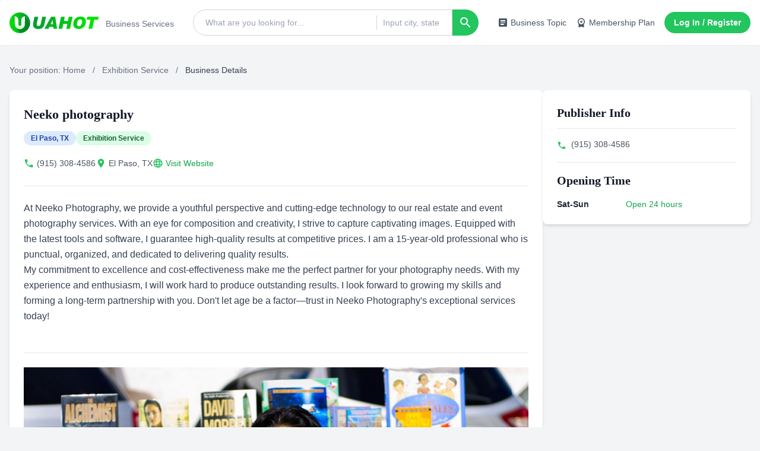

--- FILE ---
content_type: text/html; charset=UTF-8
request_url: https://www.uahot.com/business-193830.html
body_size: 20816
content:
<!DOCTYPE html>
<html lang="en-US">
<head>
    <meta charset="UTF-8">
    <meta name="viewport" content="width=device-width, initial-scale=1.0" />
        <title>Neeko photography in El Paso,TX - Uahot</title>

    <meta http-equiv="X-UA-Compatible" content="IE=Edge,chrome=1" >
    <meta http-equiv="Cache-Control" content="no-transform"/>
    <meta http-equiv="Cache-Control" content="no-siteapp"/>
    <link rel="shortcut icon" href="/favicon.ico" />
    <link rel="icon" sizes="32x32" href="/favicon.ico">
    <link rel="canonical" href="https://www.uahot.com/business-193830.html">
    <link rel="alternate" media="only screen and (max-width: 640px)" href="https://www.uahot.com/business-193830.html">
    <script type="application/ld+json">{"@context":"https:\/\/schema.org","@type":"BreadcrumbList","itemListElement":[{"@type":"ListItem","position":1,"name":"Uahot Home Page","item":"https:\/\/www.uahot.com\/"},{"@type":"ListItem","position":2,"name":"Exhibition Service","item":"https:\/\/www.uahot.com\/list-cg0118-exhibition-service.html"},{"@type":"ListItem","position":3,"name":"Neeko photography","item":"https:\/\/www.uahot.com\/business-193830.html"}]}</script>
    <meta name="keywords" content="Cutting-edge real estate photography,Youthful event photography services,High-quality photography at competitive prices, Neeko photography, Exhibition Service, El Paso,TX">
<meta name="description" content="Neeko photography
At Neeko Photography we provide a youthful perspective and cutting-edge technology to our real estate and event photography services With an eye for composition and creativity I strive to capture captivating images Equipped with the latest tools and software I guarantee high-quality results at competitive prices I am a -year-old professional who is punctual organized and dedicated to delivering quality results My commitment to excellence and cost-effectiveness make me the perfect partner for your photography needs With my experience and enthusiasm I will work hard to produce outstanding results I look forward to growing my skills and forming a long-term...">
<meta name="csrf-param" content="_csrf-frontend">
<meta name="csrf-token" content="ysBCYGlFgWQfa-GD95jslGauPyJW-BU7KzrYzBLniLuTggpUKhCxLW4g2daSy6_XPsB3aDGWJWlfXrT7Xpbyyw==">

<script src="https://www.googletagmanager.com/gtag/js?id=G-61SVVE5L4R" async></script>
<script>            window.dataLayer = window.dataLayer || [];
            function gtag(){dataLayer.push(arguments);}
            gtag('js', new Date());
            gtag('config', 'G-61SVVE5L4R');
</script>
    
    
    
    <script async="async" src="https://www.google.com/adsense/search/ads.js"></script>
    <script type="text/javascript" charset="utf-8">(function(g,o){g[o]=g[o]||function(){(g[o]['q']=g[o]['q']||[]).push(arguments)},g[o]['t']=1*new Date})(window,'_googCsa');</script>
    <script type="text/javascript">
        const assets_url = '//style.uahot.com/assets/';
        const ajax_domain = '//ajax.uahot.com/';
    </script>
    <style type="text/css">
        .ad-container{text-align:center;line-height:16px;background:#fff;position:relative;margin:0;height:auto !important;}.ad-unfilled::before{content:"AD";position:absolute;display:block;height:100%;width:100%;display:flex;align-items:center;justify-content:center;z-index:0;color:#6c6d6e;font-size:14px;font-weight:500;overflow:hidden;pointer-events:none;}[id^="div-gpt-ad-"]{min-width:300px;max-width:100%;min-height:280px;text-align:center;position:relative;}ins.adsbygoogle{min-height:280px;max-width:100%;position:relative;}ins.adsbygoogle[data-ad-status='unfilled'] a {display:block !important;}ins.adsbygoogle>div,ins.adsbygoogle iframe{width:100% !important;}.ads-container-vertical [id^="div-gpt-ad-"]{width:300px;min-height:600px;height:600px;}.ads-container-vertical ins.adsbygoogle{width:300px;height:600px;min-height:600px;}
    </style>
    <style type="text/css">
        @font-face{font-family:'Material Icons';font-style:normal;font-weight:400;src:url("//style.uahot.com/assets/font/pc-detail.woff2?ver=20250710") format('woff2')}.material-icons{font-family:'Material Icons';font-weight:400;font-style:normal;font-size:24px;line-height:1;letter-spacing:normal;text-transform:none;display:inline-block;white-space:nowrap;word-wrap:normal;direction:ltr;-webkit-font-smoothing:antialiased}
        body {font-family: 'Helvetica', 'Arial', 'PingFang SC', 'Microsoft YaHei', sans-serif;scroll-behavior: smooth;}.font-logo {font-family: 'Trebuchet MS', 'Lucida Sans Unicode', 'Lucida Grande', 'Lucida Sans', Arial, sans-serif;}.font-title {font-family: 'Georgia', 'Times New Roman', Times, serif;}.font-ui {font-family: 'Tahoma', 'Verdana', 'Geneva', sans-serif;}.font-review {font-family: 'Times New Roman', Times, serif;}.star-rating input[type="radio"] {display: none;}.star-rating label {cursor: pointer;color: #d1d5db;transition: color 0.2s;}.star-rating input[type="radio"]:checked~label, .star-rating label:hover, .star-rating label:hover~label {color: #f59e0b;}.pagination-btn {display: inline-flex;height: 2.5rem;width: 2.5rem;align-items: center;justify-content: center;border-radius: 9999px;border-width: 1px;--tw-border-opacity: 1;border-color: rgb(209 213 219 / var(--tw-border-opacity, 1));--tw-bg-opacity: 1;background-color: rgb(255 255 255 / var(--tw-bg-opacity, 1));font-size: 0.875rem;line-height: 1.25rem;font-weight: 500;--tw-text-opacity: 1;color: rgb(107 114 128 / var(--tw-text-opacity, 1));}.pagination-btn:hover {--tw-bg-opacity: 1;background-color: rgb(243 244 246 / var(--tw-bg-opacity, 1));--tw-text-opacity: 1;color: rgb(55 65 81 / var(--tw-text-opacity, 1));}.pagination-btn.active {--tw-border-opacity: 1;border-color: rgb(34 197 94 / var(--tw-border-opacity, 1));--tw-bg-opacity: 1;background-color: rgb(34 197 94 / var(--tw-bg-opacity, 1));--tw-text-opacity: 1;color: rgb(255 255 255 / var(--tw-text-opacity, 1));}.pagination-btn:disabled {cursor: not-allowed;opacity: 0.5;}.line-clamp-2 {overflow: hidden;display: -webkit-box;-webkit-box-orient: vertical;-webkit-line-clamp: 2;}*, ::before, ::after {--tw-border-spacing-x: 0;--tw-border-spacing-y: 0;--tw-translate-x: 0;--tw-translate-y: 0;--tw-rotate: 0;--tw-skew-x: 0;--tw-skew-y: 0;--tw-scale-x: 1;--tw-scale-y: 1;--tw-pan-x: ;--tw-pan-y: ;--tw-pinch-zoom: ;--tw-scroll-snap-strictness: proximity;--tw-gradient-from-position: ;--tw-gradient-via-position: ;--tw-gradient-to-position: ;--tw-ordinal: ;--tw-slashed-zero: ;--tw-numeric-figure: ;--tw-numeric-spacing: ;--tw-numeric-fraction: ;--tw-ring-inset: ;--tw-ring-offset-width: 0px;--tw-ring-offset-color: #fff;--tw-ring-color: rgb(59 130 246 / 0.5);--tw-ring-offset-shadow: 0 0 #0000;--tw-ring-shadow: 0 0 #0000;--tw-shadow: 0 0 #0000;--tw-shadow-colored: 0 0 #0000;--tw-blur: ;--tw-brightness: ;--tw-contrast: ;--tw-grayscale: ;--tw-hue-rotate: ;--tw-invert: ;--tw-saturate: ;--tw-sepia: ;--tw-drop-shadow: ;--tw-backdrop-blur: ;--tw-backdrop-brightness: ;--tw-backdrop-contrast: ;--tw-backdrop-grayscale: ;--tw-backdrop-hue-rotate: ;--tw-backdrop-invert: ;--tw-backdrop-opacity: ;--tw-backdrop-saturate: ;--tw-backdrop-sepia: ;--tw-contain-size: ;--tw-contain-layout: ;--tw-contain-paint: ;--tw-contain-style: }::backdrop {--tw-border-spacing-x: 0;--tw-border-spacing-y: 0;--tw-translate-x: 0;--tw-translate-y: 0;--tw-rotate: 0;--tw-skew-x: 0;--tw-skew-y: 0;--tw-scale-x: 1;--tw-scale-y: 1;--tw-pan-x: ;--tw-pan-y: ;--tw-pinch-zoom: ;--tw-scroll-snap-strictness: proximity;--tw-gradient-from-position: ;--tw-gradient-via-position: ;--tw-gradient-to-position: ;--tw-ordinal: ;--tw-slashed-zero: ;--tw-numeric-figure: ;--tw-numeric-spacing: ;--tw-numeric-fraction: ;--tw-ring-inset: ;--tw-ring-offset-width: 0px;--tw-ring-offset-color: #fff;--tw-ring-color: rgb(59 130 246 / 0.5);--tw-ring-offset-shadow: 0 0 #0000;--tw-ring-shadow: 0 0 #0000;--tw-shadow: 0 0 #0000;--tw-shadow-colored: 0 0 #0000;--tw-blur: ;--tw-brightness: ;--tw-contrast: ;--tw-grayscale: ;--tw-hue-rotate: ;--tw-invert: ;--tw-saturate: ;--tw-sepia: ;--tw-drop-shadow: ;--tw-backdrop-blur: ;--tw-backdrop-brightness: ;--tw-backdrop-contrast: ;--tw-backdrop-grayscale: ;--tw-backdrop-hue-rotate: ;--tw-backdrop-invert: ;--tw-backdrop-opacity: ;--tw-backdrop-saturate: ;--tw-backdrop-sepia: ;--tw-contain-size: ;--tw-contain-layout: ;--tw-contain-paint: ;--tw-contain-style: }*, ::after, ::before {box-sizing: border-box;border-width: 0;border-style: solid;border-color: #e5e7eb }::after, ::before {--tw-content: '' }:host, html {line-height: 1.5;-webkit-text-size-adjust: 100%;-moz-tab-size: 4;tab-size: 4;font-family: ui-sans-serif, system-ui, sans-serif, "Apple Color Emoji", "Segoe UI Emoji", "Segoe UI Symbol", "Noto Color Emoji";font-feature-settings: normal;font-variation-settings: normal;-webkit-tap-highlight-color: transparent }body {margin: 0;line-height: inherit }hr {height: 0;color: inherit;border-top-width: 1px }abbr:where([title]) {-webkit-text-decoration: underline dotted;text-decoration: underline dotted }h1, h2, h3, h4, h5, h6 {font-size: inherit;font-weight: inherit }a {color: inherit;text-decoration: inherit }b, strong {font-weight: bolder }code, kbd, pre, samp {font-family: ui-monospace, SFMono-Regular, Menlo, Monaco, Consolas, "Liberation Mono", "Courier New", monospace;font-feature-settings: normal;font-variation-settings: normal;font-size: 1em }small {font-size: 80% }sub, sup {font-size: 75%;line-height: 0;position: relative;vertical-align: baseline }sub {bottom: -.25em }sup {top: -.5em }table {text-indent: 0;border-color: inherit;border-collapse: collapse }button, input, optgroup, select, textarea {font-family: inherit;font-feature-settings: inherit;font-variation-settings: inherit;font-size: 100%;font-weight: inherit;line-height: inherit;letter-spacing: inherit;color: inherit;margin: 0;padding: 0 }button, select {text-transform: none }button, input:where([type=button]), input:where([type=reset]), input:where([type=submit]) {-webkit-appearance: button;background-color: transparent;background-image: none }:-moz-focusring {outline: auto }:-moz-ui-invalid {box-shadow: none }progress {vertical-align: baseline }::-webkit-inner-spin-button, ::-webkit-outer-spin-button {height: auto }[type=search] {-webkit-appearance: textfield;outline-offset: -2px }::-webkit-search-decoration {-webkit-appearance: none }::-webkit-file-upload-button {-webkit-appearance: button;font: inherit }summary {display: list-item }blockquote, dd, dl, figure, h1, h2, h3, h4, h5, h6, hr, p, pre {margin: 0 }fieldset {margin: 0;padding: 0 }legend {padding: 0 }menu, ol, ul {list-style: none;margin: 0;padding: 0 }dialog {padding: 0 }textarea {resize: vertical }input::placeholder, textarea::placeholder {opacity: 1;color: #9ca3af }[role=button], button {cursor: pointer }:disabled {cursor: default }audio, canvas, embed, iframe, img, object, svg, video {display: block;vertical-align: middle }img, video {max-width: 100%;height: auto }[hidden]:where(:not([hidden=until-found])) {display: none }.container {width: 100% }@media (min-width: 640px) {.container {max-width: 640px }}@media (min-width: 768px) {.container {max-width: 768px }}@media (min-width: 1024px) {.container {max-width: 1024px }}@media (min-width: 1280px) {.container {max-width: 1280px }}@media (min-width: 1536px) {.container {max-width: 1536px }}.fixed {position: fixed }.absolute {position: absolute }.relative {position: relative }.inset-0 {inset: 0px }.bottom-10 {bottom: 2.5rem }.left-0 {left: 0px }.right-0 {right: 0px }.right-10 {right: 2.5rem }.top-0 {top: 0px }.top-20 {top: 5rem }.top-\[42px\] {top: 42px }.top-full {top: 100% }.z-20 {z-index: 20 }.z-50 {z-index: 50 }.z-\[100\] {z-index: 100 }.mx-2 {margin-left: 0.5rem;margin-right: 0.5rem }.mx-8 {margin-left: 2rem;margin-right: 2rem }.mx-auto {margin-left: auto;margin-right: auto }.my-4 {margin-top: 1rem;margin-bottom: 1rem }.my-6 {margin-top: 1.5rem;margin-bottom: 1.5rem }.-ml-px {margin-left: -1px }.mb-2 {margin-bottom: 0.5rem }.mb-3 {margin-bottom: 0.75rem }.mb-4 {margin-bottom: 1rem }.mb-6 {margin-bottom: 1.5rem }.mb-8 {margin-bottom: 2rem }.ml-1 {margin-left: 0.25rem }.ml-5 {margin-left: 1.25rem }.mr-2 {margin-right: 0.5rem }.mt-1 {margin-top: 0.25rem }.mt-12 {margin-top: 3rem }.mt-2 {margin-top: 0.5rem }.mt-3 {margin-top: 0.75rem }.mt-4 {margin-top: 1rem }.mt-6 {margin-top: 1.5rem }.mt-8 {margin-top: 2rem }.line-clamp-1 {overflow: hidden;display: -webkit-box;-webkit-box-orient: vertical;-webkit-line-clamp: 1 }.line-clamp-2 {overflow: hidden;display: -webkit-box;-webkit-box-orient: vertical;-webkit-line-clamp: 2 }.block {display: block }.flex {display: flex }.inline-flex {display: inline-flex }.grid {display: grid }.hidden {display: none }.aspect-square {aspect-ratio: 1 / 1 }.h-11 {height: 2.75rem }.h-12 {height: 3rem }.h-14 {height: 3.5rem }.h-6 {height: 1.5rem }.h-8 {height: 2rem }.h-\[255px\] {height: 255px }.h-\[44px\] {height: 44px }.h-\[500px\] {height: 500px }.h-\[76px\] {height: 76px }.h-full {height: 100% }.max-h-\[300px\] {max-height: 300px }.min-h-\[200px\] {min-height: 200px }.w-12 {width: 3rem }.w-14 {width: 3.5rem }.w-24 {width: 6rem }.w-48 {width: 12rem }.w-8 {width: 2rem }.w-96 {width: 24rem }.w-\[100px\] {width: 100px }.w-\[150px\] {width: 150px }.w-\[300px\] {width: 300px }.w-auto {width: auto }.w-full {width: 100% }.w-px {width: 1px }.max-w-2xl {max-width: 42rem }.max-w-48 {max-width: 12rem }.max-w-none {max-width: none }.flex-1 {flex: 1 1 0% }.flex-shrink-0 {flex-shrink: 0 }.flex-grow {flex-grow: 1 }.-translate-x-1\/4 {--tw-translate-x: -25%;transform: translate(var(--tw-translate-x), var(--tw-translate-y)) rotate(var(--tw-rotate)) skewX(var(--tw-skew-x)) skewY(var(--tw-skew-y)) scaleX(var(--tw-scale-x)) scaleY(var(--tw-scale-y)) }.cursor-pointer {cursor: pointer }.grid-cols-1 {grid-template-columns: repeat(1, minmax(0, 1fr)) }.flex-row-reverse {flex-direction: row-reverse }.flex-col {flex-direction: column }.flex-wrap {flex-wrap: wrap }.items-start {align-items: flex-start }.items-center {align-items: center }.justify-end {justify-content: flex-end }.justify-center {justify-content: center }.justify-between {justify-content: space-between }.gap-2 {gap: 0.5rem }.gap-3 {gap: 0.75rem }.gap-4 {gap: 1rem }.gap-6 {gap: 1.5rem }.gap-8 {gap: 2rem }.gap-\[40px\] {gap: 40px }.space-x-1> :not([hidden])~ :not([hidden]) {--tw-space-x-reverse: 0;margin-right: calc(0.25rem * var(--tw-space-x-reverse));margin-left: calc(0.25rem * calc(1 - var(--tw-space-x-reverse))) }.space-x-2> :not([hidden])~ :not([hidden]) {--tw-space-x-reverse: 0;margin-right: calc(0.5rem * var(--tw-space-x-reverse));margin-left: calc(0.5rem * calc(1 - var(--tw-space-x-reverse))) }.space-x-3> :not([hidden])~ :not([hidden]) {--tw-space-x-reverse: 0;margin-right: calc(0.75rem * var(--tw-space-x-reverse));margin-left: calc(0.75rem * calc(1 - var(--tw-space-x-reverse))) }.space-x-4> :not([hidden])~ :not([hidden]) {--tw-space-x-reverse: 0;margin-right: calc(1rem * var(--tw-space-x-reverse));margin-left: calc(1rem * calc(1 - var(--tw-space-x-reverse))) }.space-x-6> :not([hidden])~ :not([hidden]) {--tw-space-x-reverse: 0;margin-right: calc(1.5rem * var(--tw-space-x-reverse));margin-left: calc(1.5rem * calc(1 - var(--tw-space-x-reverse))) }.space-y-2> :not([hidden])~ :not([hidden]) {--tw-space-y-reverse: 0;margin-top: calc(0.5rem * calc(1 - var(--tw-space-y-reverse)));margin-bottom: calc(0.5rem * var(--tw-space-y-reverse)) }.space-y-3> :not([hidden])~ :not([hidden]) {--tw-space-y-reverse: 0;margin-top: calc(0.75rem * calc(1 - var(--tw-space-y-reverse)));margin-bottom: calc(0.75rem * var(--tw-space-y-reverse)) }.space-y-4> :not([hidden])~ :not([hidden]) {--tw-space-y-reverse: 0;margin-top: calc(1rem * calc(1 - var(--tw-space-y-reverse)));margin-bottom: calc(1rem * var(--tw-space-y-reverse)) }.space-y-6> :not([hidden])~ :not([hidden]) {--tw-space-y-reverse: 0;margin-top: calc(1.5rem * calc(1 - var(--tw-space-y-reverse)));margin-bottom: calc(1.5rem * var(--tw-space-y-reverse)) }.space-y-8> :not([hidden])~ :not([hidden]) {--tw-space-y-reverse: 0;margin-top: calc(2rem * calc(1 - var(--tw-space-y-reverse)));margin-bottom: calc(2rem * var(--tw-space-y-reverse)) }.overflow-hidden {overflow: hidden }.overflow-y-auto {overflow-y: auto }.truncate {overflow: hidden;text-overflow: ellipsis;white-space: nowrap }.rounded-full {border-radius: 9999px }.rounded-lg {border-radius: 0.5rem }.rounded-md {border-radius: 0.375rem }.rounded-l-full {border-top-left-radius: 9999px;border-bottom-left-radius: 9999px }.rounded-r-full {border-top-right-radius: 9999px;border-bottom-right-radius: 9999px }.border {border-width: 1px }.border-0 {border-width: 0px }.border-b {border-bottom-width: 1px }.border-t {border-top-width: 1px }.border-gray-200 {--tw-border-opacity: 1;border-color: rgb(229 231 235 / var(--tw-border-opacity, 1)) }.border-gray-300 {--tw-border-opacity: 1;border-color: rgb(209 213 219 / var(--tw-border-opacity, 1)) }.bg-blue-100 {--tw-bg-opacity: 1;background-color: rgb(219 234 254 / var(--tw-bg-opacity, 1)) }.bg-gray-100 {--tw-bg-opacity: 1;background-color: rgb(243 244 246 / var(--tw-bg-opacity, 1)) }.bg-gray-200 {--tw-bg-opacity: 1;background-color: rgb(229 231 235 / var(--tw-bg-opacity, 1)) }.bg-gray-300 {--tw-bg-opacity: 1;background-color: rgb(209 213 219 / var(--tw-bg-opacity, 1)) }.bg-gray-600 {--tw-bg-opacity: 1;background-color: rgb(75 85 99 / var(--tw-bg-opacity, 1)) }.bg-gray-800 {--tw-bg-opacity: 1;background-color: rgb(31 41 55 / var(--tw-bg-opacity, 1)) }.bg-green-100 {--tw-bg-opacity: 1;background-color: rgb(220 252 231 / var(--tw-bg-opacity, 1)) }.bg-green-500 {--tw-bg-opacity: 1;background-color: rgb(34 197 94 / var(--tw-bg-opacity, 1)) }.bg-red-100 {--tw-bg-opacity: 1;background-color: rgb(254 226 226 / var(--tw-bg-opacity, 1)) }.bg-red-500 {--tw-bg-opacity: 1;background-color: rgb(239 68 68 / var(--tw-bg-opacity, 1)) }.bg-transparent {background-color: transparent }.bg-white {--tw-bg-opacity: 1;background-color: rgb(255 255 255 / var(--tw-bg-opacity, 1)) }.bg-yellow-100 {--tw-bg-opacity: 1;background-color: rgb(254 249 195 / var(--tw-bg-opacity, 1)) }.bg-opacity-50 {--tw-bg-opacity: 0.5 }.object-contain {object-fit: contain }.object-cover {object-fit: cover }.p-3 {padding: 0.75rem }.p-4 {padding: 1rem }.p-5 {padding: 1.25rem }.p-6 {padding: 1.5rem }.p-8 {padding: 2rem }.px-3 {padding-left: 0.75rem;padding-right: 0.75rem }.px-4 {padding-left: 1rem;padding-right: 1rem }.px-6 {padding-left: 1.5rem;padding-right: 1.5rem }.px-7 {padding-left: 1.75rem;padding-right: 1.75rem }.py-1 {padding-top: 0.25rem;padding-bottom: 0.25rem }.py-2 {padding-top: 0.5rem;padding-bottom: 0.5rem }.py-3 {padding-top: 0.75rem;padding-bottom: 0.75rem }.py-4 {padding-top: 1rem;padding-bottom: 1rem }.py-8 {padding-top: 2rem;padding-bottom: 2rem }.py-\[2px\] {padding-top: 2px;padding-bottom: 2px }.pb-3 {padding-bottom: 0.75rem }.pl-3 {padding-left: 0.75rem }.pl-5 {padding-left: 1.25rem }.pl-\[10px\] {padding-left: 10px }.pr-4 {padding-right: 1rem }.pt-1 {padding-top: 0.25rem }.pt-6 {padding-top: 1.5rem }.pt-8 {padding-top: 2rem }.text-center {text-align: center }.text-2xl {font-size: 1.5rem;line-height: 2rem }.text-base {font-size: 1rem;line-height: 1.5rem }.text-lg {font-size: 1.125rem;line-height: 1.75rem }.text-sm {font-size: 0.875rem;line-height: 1.25rem }.text-xl {font-size: 1.25rem;line-height: 1.75rem }.text-xs {font-size: 0.75rem;line-height: 1rem }.font-bold {font-weight: 700 }.font-extrabold {font-weight: 800 }.font-medium {font-weight: 500 }.font-semibold {font-weight: 600 }.leading-6 {line-height: 1.5rem }.leading-relaxed {line-height: 1.625 }.text-\[\#4B5563\] {--tw-text-opacity: 1;color: rgb(75 85 99 / var(--tw-text-opacity, 1)) }.text-amber-500 {--tw-text-opacity: 1;color: rgb(245 158 11 / var(--tw-text-opacity, 1)) }.text-blue-800 {--tw-text-opacity: 1;color: rgb(30 64 175 / var(--tw-text-opacity, 1)) }.text-gray-300 {--tw-text-opacity: 1;color: rgb(209 213 219 / var(--tw-text-opacity, 1)) }.text-gray-500 {--tw-text-opacity: 1;color: rgb(107 114 128 / var(--tw-text-opacity, 1)) }.text-gray-600 {--tw-text-opacity: 1;color: rgb(75 85 99 / var(--tw-text-opacity, 1)) }.text-gray-700 {--tw-text-opacity: 1;color: rgb(55 65 81 / var(--tw-text-opacity, 1)) }.text-gray-800 {--tw-text-opacity: 1;color: rgb(31 41 55 / var(--tw-text-opacity, 1)) }.text-gray-900 {--tw-text-opacity: 1;color: rgb(17 24 39 / var(--tw-text-opacity, 1)) }.text-green-500 {--tw-text-opacity: 1;color: rgb(34 197 94 / var(--tw-text-opacity, 1)) }.text-green-600 {--tw-text-opacity: 1;color: rgb(22 163 74 / var(--tw-text-opacity, 1)) }.text-green-800 {--tw-text-opacity: 1;color: rgb(22 101 52 / var(--tw-text-opacity, 1)) }.text-red-600 {--tw-text-opacity: 1;color: rgb(220 38 38 / var(--tw-text-opacity, 1)) }.text-red-800 {--tw-text-opacity: 1;color: rgb(153 27 27 / var(--tw-text-opacity, 1)) }.text-white {--tw-text-opacity: 1;color: rgb(255 255 255 / var(--tw-text-opacity, 1)) }.text-yellow-800 {--tw-text-opacity: 1;color: rgb(133 77 14 / var(--tw-text-opacity, 1)) }.shadow-lg {--tw-shadow: 0 10px 15px -3px rgb(0 0 0 / 0.1), 0 4px 6px -4px rgb(0 0 0 / 0.1);--tw-shadow-colored: 0 10px 15px -3px var(--tw-shadow-color), 0 4px 6px -4px var(--tw-shadow-color);box-shadow: var(--tw-ring-offset-shadow, 0 0 #0000), var(--tw-ring-shadow, 0 0 #0000), var(--tw-shadow) }.shadow-md {--tw-shadow: 0 4px 6px -1px rgb(0 0 0 / 0.1), 0 2px 4px -2px rgb(0 0 0 / 0.1);--tw-shadow-colored: 0 4px 6px -1px var(--tw-shadow-color), 0 2px 4px -2px var(--tw-shadow-color);box-shadow: var(--tw-ring-offset-shadow, 0 0 #0000), var(--tw-ring-shadow, 0 0 #0000), var(--tw-shadow) }.shadow-sm {--tw-shadow: 0 1px 2px 0 rgb(0 0 0 / 0.05);--tw-shadow-colored: 0 1px 2px 0 var(--tw-shadow-color);box-shadow: var(--tw-ring-offset-shadow, 0 0 #0000), var(--tw-ring-shadow, 0 0 #0000), var(--tw-shadow) }.ring-1 {--tw-ring-offset-shadow: var(--tw-ring-inset) 0 0 0 var(--tw-ring-offset-width) var(--tw-ring-offset-color);--tw-ring-shadow: var(--tw-ring-inset) 0 0 0 calc(1px + var(--tw-ring-offset-width)) var(--tw-ring-color);box-shadow: var(--tw-ring-offset-shadow), var(--tw-ring-shadow), var(--tw-shadow, 0 0 #0000) }.ring-black {--tw-ring-opacity: 1;--tw-ring-color: rgb(0 0 0 / var(--tw-ring-opacity, 1)) }.ring-opacity-5 {--tw-ring-opacity: 0.05 }.transition {transition-property: color, background-color, border-color, fill, stroke, opacity, box-shadow, transform, filter, -webkit-text-decoration-color, -webkit-backdrop-filter;transition-property: color, background-color, border-color, text-decoration-color, fill, stroke, opacity, box-shadow, transform, filter, backdrop-filter;transition-property: color, background-color, border-color, text-decoration-color, fill, stroke, opacity, box-shadow, transform, filter, backdrop-filter, -webkit-text-decoration-color, -webkit-backdrop-filter;transition-timing-function: cubic-bezier(0.4, 0, 0.2, 1);transition-duration: 150ms }.transition-all {transition-property: all;transition-timing-function: cubic-bezier(0.4, 0, 0.2, 1);transition-duration: 150ms }.transition-colors {transition-property: color, background-color, border-color, fill, stroke, -webkit-text-decoration-color;transition-property: color, background-color, border-color, text-decoration-color, fill, stroke;transition-property: color, background-color, border-color, text-decoration-color, fill, stroke, -webkit-text-decoration-color;transition-timing-function: cubic-bezier(0.4, 0, 0.2, 1);transition-duration: 150ms }.duration-300 {transition-duration: 300ms }.ease-in-out {transition-timing-function: cubic-bezier(0.4, 0, 0.2, 1) }.first\:border-t-0:first-child {border-top-width: 0px }.first\:pt-0:first-child {padding-top: 0px }.focus-within\:z-10:focus-within {z-index: 10 }.focus-within\:border-green-500:focus-within {--tw-border-opacity: 1;border-color: rgb(34 197 94 / var(--tw-border-opacity, 1)) }.focus-within\:ring-1:focus-within {--tw-ring-offset-shadow: var(--tw-ring-inset) 0 0 0 var(--tw-ring-offset-width) var(--tw-ring-offset-color);--tw-ring-shadow: var(--tw-ring-inset) 0 0 0 calc(1px + var(--tw-ring-offset-width)) var(--tw-ring-color);box-shadow: var(--tw-ring-offset-shadow), var(--tw-ring-shadow), var(--tw-shadow, 0 0 #0000) }.focus-within\:ring-green-500:focus-within {--tw-ring-opacity: 1;--tw-ring-color: rgb(34 197 94 / var(--tw-ring-opacity, 1)) }.hover\:border-transparent:hover {border-color: transparent }.hover\:bg-gray-100:hover {--tw-bg-opacity: 1;background-color: rgb(243 244 246 / var(--tw-bg-opacity, 1)) }.hover\:bg-gray-300:hover {--tw-bg-opacity: 1;background-color: rgb(209 213 219 / var(--tw-bg-opacity, 1)) }.hover\:bg-gray-50:hover {--tw-bg-opacity: 1;background-color: rgb(249 250 251 / var(--tw-bg-opacity, 1)) }.hover\:bg-green-100:hover {--tw-bg-opacity: 1;background-color: rgb(220 252 231 / var(--tw-bg-opacity, 1)) }.hover\:bg-green-600:hover {--tw-bg-opacity: 1;background-color: rgb(22 163 74 / var(--tw-bg-opacity, 1)) }.hover\:bg-red-600:hover {--tw-bg-opacity: 1;background-color: rgb(220 38 38 / var(--tw-bg-opacity, 1)) }.hover\:text-green-400:hover {--tw-text-opacity: 1;color: rgb(74 222 128 / var(--tw-text-opacity, 1)) }.hover\:text-green-600:hover {--tw-text-opacity: 1;color: rgb(22 163 74 / var(--tw-text-opacity, 1)) }.hover\:text-green-700:hover {--tw-text-opacity: 1;color: rgb(21 128 61 / var(--tw-text-opacity, 1)) }.hover\:underline:hover {-webkit-text-decoration-line: underline;text-decoration-line: underline }.hover\:shadow-lg:hover {--tw-shadow: 0 10px 15px -3px rgb(0 0 0 / 0.1), 0 4px 6px -4px rgb(0 0 0 / 0.1);--tw-shadow-colored: 0 10px 15px -3px var(--tw-shadow-color), 0 4px 6px -4px var(--tw-shadow-color);box-shadow: var(--tw-ring-offset-shadow, 0 0 #0000), var(--tw-ring-shadow, 0 0 #0000), var(--tw-shadow) }.focus\:border-green-500:focus {--tw-border-opacity: 1;border-color: rgb(34 197 94 / var(--tw-border-opacity, 1)) }.focus\:outline-none:focus {outline: 2px solid transparent;outline-offset: 2px }.focus\:ring-0:focus {--tw-ring-offset-shadow: var(--tw-ring-inset) 0 0 0 var(--tw-ring-offset-width) var(--tw-ring-offset-color);--tw-ring-shadow: var(--tw-ring-inset) 0 0 0 calc(0px + var(--tw-ring-offset-width)) var(--tw-ring-color);box-shadow: var(--tw-ring-offset-shadow), var(--tw-ring-shadow), var(--tw-shadow, 0 0 #0000) }.focus\:ring-2:focus {--tw-ring-offset-shadow: var(--tw-ring-inset) 0 0 0 var(--tw-ring-offset-width) var(--tw-ring-offset-color);--tw-ring-shadow: var(--tw-ring-inset) 0 0 0 calc(2px + var(--tw-ring-offset-width)) var(--tw-ring-color);box-shadow: var(--tw-ring-offset-shadow), var(--tw-ring-shadow), var(--tw-shadow, 0 0 #0000) }.focus\:ring-gray-500:focus {--tw-ring-opacity: 1;--tw-ring-color: rgb(107 114 128 / var(--tw-ring-opacity, 1)) }.focus\:ring-green-500:focus {--tw-ring-opacity: 1;--tw-ring-color: rgb(34 197 94 / var(--tw-ring-opacity, 1)) }.focus\:ring-red-500:focus {--tw-ring-opacity: 1;--tw-ring-color: rgb(239 68 68 / var(--tw-ring-opacity, 1)) }.focus\:ring-offset-2:focus {--tw-ring-offset-width: 2px }@media (min-width: 640px) {.sm\:text-sm {font-size: 0.875rem;line-height: 1.25rem }}@media (min-width: 768px) {.md\:grid-cols-2 {grid-template-columns: repeat(2, minmax(0, 1fr)) }.md\:flex-row {flex-direction: row }}@media (min-width: 1024px) {.lg\:w-\[350px\] {width: 350px }.lg\:grid-cols-3 {grid-template-columns: repeat(3, minmax(0, 1fr)) }.lg\:flex-row {flex-direction: row }}
   </style>
</head>

<body class="bg-gray-100">
        <header class="w-full bg-white shadow-sm fixed top-0 z-50 left-center">
    <div class="container mx-auto px-4">
        <div class="flex justify-between items-center py-4">
            <div class="flex items-center space-x-3">
                <h1 class="w-[150px]">
                    <a href="/" title="UAHOT - Business Services">
                        <img class="w-[150px] h-[44px] object-contain logo" alt="uahot.com" width="142" height="37" src="//style.uahot.com/assets/images/logo.png?ver=2025">
                    </a>
                </h1>
                <span class="text-gray-500 pt-1" style="font-size: 14px;">Business Services</span>
            </div>

                        <div class="flex flex-grow max-w-2xl mx-8">
                <div class="relative flex items-center w-full" id="search-box">
                    <div class="relative flex-grow flex items-center h-11 border border-gray-300 rounded-l-full focus-within:ring-1 focus-within:ring-green-500 focus-within:border-green-500 focus-within:z-10 bg-white">
                        <!-- Search Input -->
                        <input type="search" name="keyword" id="keyword-input" placeholder="What are you looking for..."
                            class="flex-grow border-0 bg-transparent h-full pl-5 pr-4 text-sm focus:ring-0 focus:outline-none font-ui rounded-l-full">

                        <!-- Vertical Divider -->
                        <div class="w-px h-6 bg-gray-300"></div>
                        <div id="keyword-list" class="absolute left-0 top-[42px] pl-3 bg-white w-full text-gray-500 mx-h-[200px] p-4 shadow-lg rounded-md hidden"></div>

                        <!-- Custom Location Dropdown -->
                        <div id="location-dropdown" class="relative flex items-center pl-[10px] pr-4">
                            <input type="text" id="location-btn"
                                    class="w-[100px] text-sm text-gray-800 bg-transparent border-0 focus:outline-none font-ui cursor-pointer" 
                                    data-loc="" 
                                    data-loc_id=""
                                    placeholder="Input city, state" value="">
                            <div id="location-options" class="hidden absolute max-h-[300px] overflow-y-auto top-full mt-2 w-48 bg-white rounded-md shadow-lg py-1 z-20 -translate-x-1/4">
                                                            <a href="javascript:void(0);" class="block px-4 py-2 text-sm text-gray-700 hover:bg-gray-100"
                                    data-loc="san-diego_ca" data-loc_id="1022" 
                                    data-value="San Diego, CA">San Diego, CA</a>
                                                            <a href="javascript:void(0);" class="block px-4 py-2 text-sm text-gray-700 hover:bg-gray-100"
                                    data-loc="new-york_ny" data-loc_id="153" 
                                    data-value="New York, NY">New York, NY</a>
                                                            <a href="javascript:void(0);" class="block px-4 py-2 text-sm text-gray-700 hover:bg-gray-100"
                                    data-loc="san-francisco_ca" data-loc_id="1021" 
                                    data-value="San Francisco, CA">San Francisco, CA</a>
                                                            <a href="javascript:void(0);" class="block px-4 py-2 text-sm text-gray-700 hover:bg-gray-100"
                                    data-loc="houston_tx" data-loc_id="4962" 
                                    data-value="Houston, TX">Houston, TX</a>
                                                            <a href="javascript:void(0);" class="block px-4 py-2 text-sm text-gray-700 hover:bg-gray-100"
                                    data-loc="austin_tx" data-loc_id="4964" 
                                    data-value="Austin, TX">Austin, TX</a>
                                                            <a href="javascript:void(0);" class="block px-4 py-2 text-sm text-gray-700 hover:bg-gray-100"
                                    data-loc="phoenix_az" data-loc_id="9275" 
                                    data-value="Phoenix, AZ">Phoenix, AZ</a>
                                                            <a href="javascript:void(0);" class="block px-4 py-2 text-sm text-gray-700 hover:bg-gray-100"
                                    data-loc="miami_fl" data-loc_id="4021" 
                                    data-value="Miami, FL">Miami, FL</a>
                                                            <a href="javascript:void(0);" class="block px-4 py-2 text-sm text-gray-700 hover:bg-gray-100"
                                    data-loc="los-angeles_ca" data-loc_id="1020" 
                                    data-value="Los Angeles, CA">Los Angeles, CA</a>
                                                            <a href="javascript:void(0);" class="block px-4 py-2 text-sm text-gray-700 hover:bg-gray-100"
                                    data-loc="chicago_il" data-loc_id="2572" 
                                    data-value="Chicago, IL">Chicago, IL</a>
                                                            <a href="javascript:void(0);" class="block px-4 py-2 text-sm text-gray-700 hover:bg-gray-100"
                                    data-loc="san-antonio_tx" data-loc_id="4963" 
                                    data-value="San Antonio, TX">San Antonio, TX</a>
                                                            <a href="javascript:void(0);" class="block px-4 py-2 text-sm text-gray-700 hover:bg-gray-100"
                                    data-loc="dallas_tx" data-loc_id="4961" 
                                    data-value="Dallas, TX">Dallas, TX</a>
                                                            <a href="javascript:void(0);" class="block px-4 py-2 text-sm text-gray-700 hover:bg-gray-100"
                                    data-loc="atlanta_ga" data-loc_id="8483" 
                                    data-value="Atlanta, GA">Atlanta, GA</a>
                                                            <a href="javascript:void(0);" class="block px-4 py-2 text-sm text-gray-700 hover:bg-gray-100"
                                    data-loc="seattle_wa" data-loc_id="10456" 
                                    data-value="Seattle, WA">Seattle, WA</a>
                                                            <a href="javascript:void(0);" class="block px-4 py-2 text-sm text-gray-700 hover:bg-gray-100"
                                    data-loc="san-jose_ca" data-loc_id="1025" 
                                    data-value="San Jose, CA">San Jose, CA</a>
                                                            <a href="javascript:void(0);" class="block px-4 py-2 text-sm text-gray-700 hover:bg-gray-100"
                                    data-loc="washington_dc" data-loc_id="9147" 
                                    data-value="Washington, DC">Washington, DC</a>
                                                        </div>
                        </div>
                    </div>
                    <!-- Search Button -->
                    <button id="search-btn" class="flex-shrink-0 flex items-center justify-center h-11 text-white bg-green-500 hover:bg-green-600 rounded-r-full -ml-px"
                        style="width:45px;">
                        <span class="material-icons"></span>
                    </button>
                </div>
            </div>
            
            <nav class="flex items-center space-x-4 text-sm font-ui">
                <a class="flex items-center space-x-1 text-gray-600 hover:text-green-600" 
                    href="/topic/index.html" title="Business Topic">
                    <span class="material-icons text-lg"></span>
                    <span>Business Topic</span>
                </a>
                <a class="flex items-center space-x-1 text-gray-600 hover:text-green-600" href="/member-ship.html" 
                    target="_blank" title="Membership Plan">
                    <span class="material-icons text-lg"></span>
                    <span>Membership Plan</span>
                </a>

                <div class="flex items-center space-x-4">
                    <a id="login-register-btn" rel="nofollow" title="Log In / Register" 
                        class="bg-green-500 hover:bg-green-600 text-white font-bold py-2 px-4 rounded-full transition duration-300"
                        href="//uc.uahot.com/index.php?r=site/login&goto=https%3A%2F%2Fwww.uahot.com%2Fbusiness-193830.html">Log In / Register</a>
                    <!-- Logged In User Profile - Hidden by default -->
                    <div id="user-profile-menu" class="relative hidden">
                        <button id="user-menu-trigger" class="flex items-center space-x-2 focus:outline-none">
                            <img class="w-8 h-8 rounded-full object-cover"
                                src="//style.uahot.com/assets/images/avatar.jpg" alt="User avatar">
                            <span class="text-sm font-medium text-gray-700 hover:text-green-600"></span>
                            <span class="material-icons text-gray-500"></span>
                        </button>
                        <!-- Dropdown Menu -->
                        <div id="user-menu-dropdown"
                            class="hidden absolute right-0 mt-2 w-24 bg-white rounded-md shadow-lg py-1 z-50 ring-1 ring-black ring-opacity-5">
                            <a href="//uc.uahot.com/" title="My Uahot" class="block px-4 py-2 text-sm text-gray-700 hover:bg-gray-100">My Uahot</a>
                            <a href="javascript:void(0);" rel="nofollow" id="logout-btn" title="Log Out"
                                class="block px-4 py-2 text-sm text-gray-700 hover:bg-gray-100">Log Out</a>
                        </div>
                    </div>
                </div>
            </nav>
        </div>
    </div>
</header>
<!-- 占位 -->
<div class="h-[76px]"></div>

<!-- Logout Confirmation Modal -->
<div class="hidden fixed inset-0 bg-gray-600 bg-opacity-50 overflow-y-auto h-full w-full z-[100]"
    id="logout-confirmation-modal">
    <div class="relative top-20 mx-auto p-5 border w-96 shadow-lg rounded-md bg-white">
        <div class="mt-3 text-center">
            <div class="mx-auto flex items-center justify-center h-12 w-12 rounded-full bg-red-100">
                <span class="material-icons text-red-600"></span>
            </div>
            <h3 class="text-lg leading-6 font-medium text-gray-900 mt-4">Confirm Log Out</h3>
            <div class="mt-2 px-7 py-3">
                <p class="text-sm text-gray-500">Are you sure you want to log out?</p>
            </div>
            <div class="flex justify-center items-center px-4 py-3 space-x-4">
                <button class="px-4 py-2 bg-gray-200 text-gray-800 text-base font-medium rounded-md w-auto shadow-sm hover:bg-gray-300 focus:outline-none focus:ring-2 focus:ring-offset-2 focus:ring-gray-500"
                    id="modal-cancel-btn">Cancel</button>
                <button class="px-4 py-2 bg-red-500 text-white text-base font-medium rounded-md w-auto shadow-sm hover:bg-red-600 focus:outline-none focus:ring-2 focus:ring-offset-2 focus:ring-red-500"
                    id="modal-confirm-logout-btn">Log Out</button>
            </div>
        </div>
    </div>
</div>
<script type="text/javascript">
    // login status
    var logout_uri = "//uc.uahot.com/index.php?r=site/logout";

    // --- Custom Location Dropdown Logic ---
    const locationDropdown = document.getElementById('location-dropdown');
    const locationBtn = document.getElementById('location-btn');
    const locationOptions = document.getElementById('location-options');
    const locationLinks = locationOptions && locationOptions.querySelectorAll('a');
    const searchBtn = document.getElementById('search-btn');
    const keywordInput = document.getElementById('keyword-input');
    const keywordList = document.getElementById('keyword-list');

    if (locationDropdown) {
        locationBtn.addEventListener('click', (event) => {
            event.stopPropagation();
            locationOptions.classList.toggle('hidden');
        });

        document.addEventListener('click', (event) => {
            if (!locationDropdown.contains(event.target)) {
                locationOptions.classList.add('hidden');
            }
        });

        locationLinks.forEach(link => {
            link.addEventListener('click', (event) => {
                event.preventDefault();
                locationBtn.dataset.loc = link.dataset.loc;
                locationBtn.dataset.loc_id = link.dataset.loc_id;
                locationBtn.value = link.dataset.value;
                locationOptions.classList.add('hidden');
            });
        });
    }

    if (keywordInput) {
        keywordInput.addEventListener('focus', (event) => {
            event.preventDefault();
            let keyword = event.target.value.trim();
            if (keyword.length > 0) {
                suggest_word(keyword);
            }
        });
        keywordInput.addEventListener('blur', (event) => {
            event.preventDefault();
            setTimeout(() => {
                keywordList.classList.add('hidden');
            }, 200); // 延迟隐藏，确保点击事件能被捕获
        });
        keywordInput.addEventListener('input', (event) => {
            event.preventDefault();
            let keyword = event.target.value.trim();
            suggest_word(keyword);
        });
        keywordInput.addEventListener('keydown', (event) => {
            if (event.key === 'Enter') {
                event.preventDefault();
                searchSubmit.call(this);
            }
        });
    }

    if (keywordList) {
        keywordList.addEventListener('click', (event) => {
            event.preventDefault();
            let keyword = event.target.textContent.trim();
            keyword = keyword.replace(/[^a-zA-Z0-9]+/g,'-').toLowerCase();

            let loc_id =0, location_kw = '';
            if (document.querySelector('#location-btn')) {
                loc_id = document.querySelector('#location-btn').dataset.loc_id || 0;
                location_kw = document.querySelector('#location-btn').dataset.loc || '';
            }

            keyword = keyword.replace(/[^a-zA-Z0-9]+/g,'-').toLowerCase();
            let uri = '/search-PATTERN.html'.replace('PATTERN', keyword);
            if (typeof location_kw != 'undefined' && location_kw.length > 0) {
                uri += '?search_loc='+location_kw;
            }
            keywordList.classList.add('hidden');
            window.location = uri;
            return false;
        });
    }

    function suggest_word(kwd='') {
        if (!keywordList){return false;}
        if (kwd.length < 1) {
            keywordList.innerHTML = '';
            keywordList.classList.add('hidden');
            return false;
        }

        // AJAX request
        fetch('/suggest-word.html?word='+kwd)
        .then(response => response.json())
        .then(res => {
            if (res && res.code === 0) {
                let li_html = '';
                res.data.forEach((item, index) => {
                    li_html += `<div class="flex items-center py-[2px] space-x-2">
                        <span class="material-icons text-gray-300"></span>
                        <a href="#" class="line-clamp-1 hover:underline">${item}</a>
                    </div>`;
                });

                keywordList.innerHTML = li_html;
                if (res.data.length > 0) {
                    keywordList.classList.remove('hidden');
                } else {
                    keywordList.classList.add('hidden');
                }
            } else {
                // keywordList.innerHTML = '';
                alert(res.message || 'An error occurred while submitting your review.');
            }
        })
        .catch(error => {
            console.error('Error:', error);
            alert('An error occurred while submitting your review.');
        });
    }

    if (searchBtn) {
        searchBtn.addEventListener('click', (event) => {
            event.preventDefault();
            searchSubmit.call(this);
        });
    }

    function searchSubmit() {
        let keyword = document.querySelector('#search-box input[name="keyword"]').value.trim();
        if (['search products','search suppliers','search our products', 'search all products'].includes(keyword.toLowerCase())) {
            keyword = '';
        }
        if (keyword == '') {
            alert('Please enter your keyword!');
            return false;
        }

        let word_patt = new RegExp("[\\u4e00-\\u9fa5]", "");
        if (word_patt.test(keyword)) {
            alert('Sorry,we only support english keyword search!');
            return false;
        }

        let loc_id =0, location_kw = '';
        if (document.querySelector('#location-btn')) {
            loc_id = document.querySelector('#location-btn').dataset.loc_id || 0;
            location_kw = document.querySelector('#location-btn').dataset.loc || '';
        }

        keyword = keyword.replace(/[^a-zA-Z0-9]+/g,'-').toLowerCase();
        let uri = '/search-PATTERN.html'.replace('PATTERN', keyword);
        if (typeof location_kw != 'undefined' && location_kw.length > 0) {
            uri += '?search_loc='+location_kw;
        }
        window.location = uri;
        return false;
    }

    // --- User Authentication and Logout Modal Logic ---
    const loginRegisterBtn = document.getElementById('login-register-btn');
    const userProfileMenu = document.getElementById('user-profile-menu');
    const userMenuTrigger = document.getElementById('user-menu-trigger');
    const userMenuDropdown = document.getElementById('user-menu-dropdown');

    const logoutBtn = document.getElementById('logout-btn');
    const logoutModal = document.getElementById('logout-confirmation-modal');
    const confirmLogoutBtn = document.getElementById('modal-confirm-logout-btn');
    const cancelLogoutBtn = document.getElementById('modal-cancel-btn');

    // Function to set login state
    function setLoginState(isLoggedIn) {
        console.log('setLoginState', isLoggedIn);
        if (isLoggedIn) {
            loginRegisterBtn.classList.add('hidden');
            userProfileMenu.classList.remove('hidden');
        } else {
            loginRegisterBtn.classList.remove('hidden');
            userProfileMenu.classList.add('hidden');
            if (userMenuDropdown) {
                userMenuDropdown.classList.add('hidden'); // Ensure dropdown is closed
            }
        }
    }

    // Event listener to toggle user dropdown
    if (userMenuTrigger) {
        userMenuTrigger.addEventListener('click', function (e) {
            e.stopPropagation();
            userMenuDropdown.classList.toggle('hidden');
        });
    }

    // Event listener for logout button
    if (logoutBtn) {
        logoutBtn.addEventListener('click', function (e) {
            e.preventDefault();
            userMenuDropdown.classList.add('hidden');
            logoutModal.classList.remove('hidden');
        });
    }

    // Event listener for modal confirm button
    if (confirmLogoutBtn) {
        confirmLogoutBtn.addEventListener('click', function () {
            logoutModal.classList.add('hidden');
            // JSONP request to logout
            const callbackName = 'cb_' + Date.now();
            const script = document.createElement('script');
            script.src = logout_uri + (logout_uri.includes('?') ? '&' : '?') + 'callback=' + callbackName;

            // callback function to handle the response
            window[callbackName] = function (res) {
                if (res && res.code === 0) {
                    setLoginState(false);
                }
                delete window[callbackName];
                document.head.removeChild(script);
            };

            script.onerror = function () {
                console.error('JSONP 请求失败');
                delete window[callbackName];
                document.head.removeChild(script);
            };

            document.head.appendChild(script);
        });
    }

    // Event listener for modal cancel button
    if (cancelLogoutBtn) {
        cancelLogoutBtn.addEventListener('click', function () {
            logoutModal.classList.add('hidden');
        });
    }

    // Close dropdown if clicking outside
    window.addEventListener('click', function (e) {
        if (userProfileMenu && !userProfileMenu.contains(e.target)) {
            userMenuDropdown.classList.add('hidden');
        }
    });
</script>
    
    <main class="container mx-auto px-4 py-8">
        <div class="text-sm text-gray-500 mb-6 font-ui">
            <span>Your position:</span>
            <a class="hover:text-green-600" href="/">Home</a>
            <span class="mx-2">/</span>
                                    <a class="hover:text-green-600" title="Exhibition Service" 
                href="/list-cg0118-exhibition-service.html">Exhibition Service</a>
            <span class="mx-2">/</span>
                        <span class="text-gray-700">Business Details</span>
        </div>
        <div class="flex flex-col lg:flex-row gap-8">
                        <div class="flex-grow space-y-8">
                <div class="bg-white p-6 rounded-lg shadow-md">
                    <div class="flex flex-col gap-4 items-start mb-4">
                        
                        <div class="w-full">
                            <h2 class="font-extrabold text-gray-900 mb-3 font-title line-clamp-2" style="font-size: 1.4rem;">Neeko photography</h2>
                                                        <div class="flex flex-wrap gap-2">
                                <span class="bg-blue-100 text-blue-800 text-xs font-semibold px-3 py-1 rounded-full font-ui">El Paso, TX</span>
                                <span class="bg-green-100 text-green-800 text-xs font-semibold px-3 py-1 rounded-full font-ui">Exhibition Service</span>                            </div>

                            <div class="flex flex-wrap gap-[40px] mt-4 text-[#4B5563]">
                                                                    <div class="flex items-center">
                                        <span class="material-icons text-lg text-green-500"></span>
                                        <a class="hover:text-green-600 text-sm ml-1"  href="tel:(915) 308-4586">(915) 308-4586</a>
                                    </div>
                                
                                <div class="flex items-center">
                                    <span class="material-icons text-lg text-green-500"></span>
                                    <span class="text-sm ml-1">El Paso, TX</span>
                                </div>
                                <div class="flex items-center">
                                    <span class="material-icons text-lg text-green-500"></span>
                                    <a class="text-sm text-green-600 hover:underline ml-1" rel="noopener nofollow" target="_blank" href="http://">Visit Website</a>
                                </div>
                            </div>
                        </div>
                    </div>

                    <div class="prose max-w-none text-gray-700 leading-relaxed mt-6 border-t pt-6"><p>At Neeko Photography, we provide a youthful perspective and cutting-edge technology to our real estate and event photography services. With an eye for composition and creativity, I strive to capture captivating images. Equipped with the latest tools and software, I guarantee high-quality results at competitive prices. I am a 15-year-old professional who is punctual, organized, and dedicated to delivering quality results.<p>My commitment to excellence and cost-effectiveness make me the perfect partner for your photography needs. With my experience and enthusiasm, I will work hard to produce outstanding results. I look forward to growing my skills and forming a long-term partnership with you. Don't let age be a factor&mdash;trust in Neeko Photography's exceptional services today!</p></p>
</div>

                    <div id="relatedsearches1" class="mt-6"></div>
                    <script type="text/javascript" charset="utf-8">
                    let ignored_param = ['gclid','dclid','ttclid','fbclid','click_id','clickid','rac','channel','adid','adgid','ad_id','adset_id','campaign_id','ad_name','adset_name','campaign_name','gad_source','termsForceKeys','addsearchkey','gcid','s'];
                    let query_param = new URLSearchParams(window.location.search);
                    query_param.forEach(function(value, key) {
                        if (ignored_param.indexOf(key) == -1) {
                            ignored_param.push(key);
                        }
                    });
                    var pageOptions = {
                        "pubId": "partner-pub-5100859190573983",
                        "styleId": "2497181953",
                        "relatedSearchTargeting": "content",
                        "resultsPageBaseUrl": "//www.uahot.com/search.html?s=detail",
                        "resultsPageQueryParam": "keyword",
                        "ignoredPageParams": ignored_param.join(','),
                    };
                    
                    var rsblock1 = {
                        "container": "relatedsearches1",
                        "relatedSearches": 5
                    };
                    _googCsa('relatedsearch', pageOptions, rsblock1);
                    </script>
                                        <div class="prose flex flex-col items-center max-w-none text-gray-700 leading-relaxed mt-6 border-t pt-6">
                                                <img src="//style.uahot.com/assets/images/thumbnail.png" data-original="//img2.uahot.com/attach/bad/950/92bf82a139fd/7e53a17a347df.jpg" class="lazy" alt="Photo of Neeko photography" />
                                                <img src="//style.uahot.com/assets/images/thumbnail.png" data-original="//img2.uahot.com/attach/bad/950/92bf82a139fd/eb72543d06b09.jpg" class="lazy" alt="Photo of Neeko photography" />
                                                <img src="//style.uahot.com/assets/images/thumbnail.png" data-original="//img2.uahot.com/attach/bad/950/92bf82a139fd/15cec2738460c.jpg" class="lazy" alt="Photo of Neeko photography" />
                                                <img src="//style.uahot.com/assets/images/thumbnail.png" data-original="//img2.uahot.com/attach/bad/950/92bf82a139fd/517bc4200929d.jpg" class="lazy" alt="Photo of Neeko photography" />
                                            </div>
                                    </div>

                
                                <div class="bg-white p-6 rounded-lg shadow-md">
                    <h3 class="text-2xl font-bold text-gray-900 mb-6 font-title">Related Merchants</h3>
                    <div class="grid grid-cols-1 md:grid-cols-2 lg:grid-cols-3 gap-6">
                                                <a class="block rounded-lg overflow-hidden border border-gray-200 hover:shadow-lg hover:border-transparent transition-all duration-300"
                            href="/business-108661.html" title="Your Real Estate Concierge: Video Tours powered by Reveeo ATL">
                            <img class="w-full aspect-square object-cover lazy" src="//style.uahot.com/assets/images/thumbnail.png" data-original="//img2.uahot.com/attach/4ef/0bf/807ae919c9d5/1a31e78a5af3f_300s.jpg" 
                                alt="Decatur Your Real Estate Concierge: Video Tours powered by Reveeo ATL">
                            <div class="p-4">
                                <h4 class="font-bold text-gray-800 truncate">Your Real Estate Concierge: Video Tours powered by Reveeo ATL</h4>
                                <p class="text-sm text-gray-500 mt-1 line-clamp-2">Vision Tech Media is a cutting-edge real estate marketing firm offering full motion video walk through tours as an all-inclusive package. Our film crew can capture the feel of your house, room by room, floor by floor. We also provide still photos and music and voice over talent to tell your house's story. Get the HD video advantage for online/mobile marketing. Tours simulate walking through a home giving you a sense of the layout from your own environment - like a 24/7 Open House. We are the only company that focuses exclusively on real estate video and our price points and quality are unbeatable in every market across the United States! Our services will set you apart and make you a High Definition Real Estate Agent. Our services powered by Reveeo ATL are bringing together all the disconnected tools you are forced to use to market your properties and your brand onto one platform. This will affect a paradigm shift for the market place and focus on the future of what is happening in the industry.</p>
                            </div>
                        </a>
                                                <a class="block rounded-lg overflow-hidden border border-gray-200 hover:shadow-lg hover:border-transparent transition-all duration-300"
                            href="/business-94788.html" title="Modern Realty">
                            <img class="w-full aspect-square object-cover lazy" src="//style.uahot.com/assets/images/thumbnail.png" data-original="//img2.uahot.com/attach/a80/7d2/f136343643dd/dd98b91ee9cd6_300s.jpg" 
                                alt="Portland Modern Realty">
                            <div class="p-4">
                                <h4 class="font-bold text-gray-800 truncate">Modern Realty</h4>
                                <p class="text-sm text-gray-500 mt-1 line-clamp-2">Modern Realty is a cutting edge real estate brokerage that focuses on customer satisfaction through the usage of technology. Our mission is to provide excellent service to our clients and put people before profits. Located in downtown Portland, Oregon, we serve the greater Seattle, Washington to Salem, Oregon area. Our services include residential homes, commercial real estate, multi-family, apartment complexes, luxury properties, investment property, and foreclosures/short-sales. Our team of experienced professionals is committed to delivering exceptional service to our clients. We strive to be the go-to source for real estate services and strive to redefine and provide value in the Real Estate world. Utilizing the latest technologies, we provide an unparalleled experience to our customers.</p>
                            </div>
                        </a>
                                                <a class="block rounded-lg overflow-hidden border border-gray-200 hover:shadow-lg hover:border-transparent transition-all duration-300"
                            href="/business-92076.html" title="Brent Loe Photography">
                            <img class="w-full aspect-square object-cover lazy" src="//style.uahot.com/assets/images/thumbnail.png" data-original="//img2.uahot.com/attach/993/df8/eb5e25245c5d/09453cb472b51_300s.jpg" 
                                alt="Bellevue Brent Loe Photography">
                            <div class="p-4">
                                <h4 class="font-bold text-gray-800 truncate">Brent Loe Photography</h4>
                                <p class="text-sm text-gray-500 mt-1 line-clamp-2">Brent Loe Photography is a boutique photography agency that specializes in commercial real estate photography. We strive to create unique and eye-catching images using cutting-edge techniques such as multi-strobe photography, virtual staging, and ambient post-processing composites. Our team takes the time to understand each client's marketing goals, enabling us to deliver customized solutions that will make your architectural facades and interiors stand out in today's competitive market. Our professional photographers are experts in their field and have the experience necessary to deliver superior quality images. From residential and commercial properties to interior and exterior spaces, we have the tools and resources to capture the beauty of any space. We also offer additional services such as virtual staging, aerial photography, and video production. Contact us today for a phone consultation and quote.</p>
                            </div>
                        </a>
                                                <a class="block rounded-lg overflow-hidden border border-gray-200 hover:shadow-lg hover:border-transparent transition-all duration-300"
                            href="/business-96897.html" title="Austin Real Estate Photography">
                            <img class="w-full aspect-square object-cover lazy" src="//style.uahot.com/assets/images/thumbnail.png" data-original="//img2.uahot.com/attach/256/cbe/b35f0e1f24b3/adee387854c5a_300s.jpg" 
                                alt="Austin Austin Real Estate Photography">
                            <div class="p-4">
                                <h4 class="font-bold text-gray-800 truncate">Austin Real Estate Photography</h4>
                                <p class="text-sm text-gray-500 mt-1 line-clamp-2">Austin Real Estate Photography is an experienced service provider that specializes in the Austin market. We are dedicated to providing creative real estate solutions to our clients, offering professional photography, videography, drone services, Matterport virtual openhouse services, and portrait services. Our team has been honed by over a decade of experience in the industry, giving us the expertise to help your listing stand out online. With our cutting-edge technology and creative eye, we will make sure your property shines above the rest. With our commitment to service and customer satisfaction, we strive to exceed expectations each and every time. Contact us today to find out how we can help.</p>
                            </div>
                        </a>
                                                <a class="block rounded-lg overflow-hidden border border-gray-200 hover:shadow-lg hover:border-transparent transition-all duration-300"
                            href="/business-157726.html" title="Stylish Detroit">
                            <img class="w-full aspect-square object-cover lazy" src="//style.uahot.com/assets/images/thumbnail.png" data-original="//img2.uahot.com/attach/cf0/f35/74c2401e015f/e60d1fbf6b37e_300s.jpg" 
                                alt="Detroit Stylish Detroit">
                            <div class="p-4">
                                <h4 class="font-bold text-gray-800 truncate">Stylish Detroit</h4>
                                <p class="text-sm text-gray-500 mt-1 line-clamp-2">Stylish Detroit is the leading real estate photography and videography company in Southeast Michigan. Our experienced team of photographers has completed thousands of shoots, creating magazine-worthy photographs and cutting-edge HD videos that have attracted viral attention and enabled our clients to sell their homes quickly for top dollar. Our work has been featured in Curbed Detroit and other local publications. In addition to photography and video services, we also provide Matterport 3D scans, custom websites, floor plans, professional headshots and branding images. We serve all of Southeast Michigan, from Washington Twp./Clarkston to Ann Arbor and Downriver, and our images are delivered the next business day. Appointments generally book up 2-3 days in advance, so don't miss out on our quality services - check out our Instagram feed @StylishDetroit to see some of our latest work!You can trust our team to provide you with the best advice and service. We're here to help so don't hesitate to contact us if you have any questions.</p>
                            </div>
                        </a>
                                                <a class="block rounded-lg overflow-hidden border border-gray-200 hover:shadow-lg hover:border-transparent transition-all duration-300"
                            href="/business-14185.html" title="Moda Realty">
                            <img class="w-full aspect-square object-cover lazy" src="//style.uahot.com/assets/images/thumbnail.png" data-original="//img2.uahot.com/attach/2022/12/05/1670238779_300s.jpg" 
                                alt="Bronx Moda Realty">
                            <div class="p-4">
                                <h4 class="font-bold text-gray-800 truncate">Moda Realty</h4>
                                <p class="text-sm text-gray-500 mt-1 line-clamp-2">We specialize in rentals and sales of apartments, coops, condos, as well as single-family and multi-family homes in Riverdale, Manhattan and Westchester. We also offer in-house home staging, interior design, real estate photography and videos and advanced marketing tools to help you quickly and efficiently sell your home. Moda Realty is able to lower the cost of selling your home without cutting any corners when it come to marketing of your property. We are a boutique firm with a low overhead and we pass the savings on to you! Ask one of our agents about our competitive rates. Our rental customers also benefit from the lower broker's fees, and even no fees in many buildings! Moda Realty is the only real estate firm in Riverdale to offer in-house real estate photography, real estate videos, aerial photography, aerial videos, home staging, staging to sell, interior design and a professional marketing department.</p>
                            </div>
                        </a>
                                            </div>
                </div>
                
                <div class="bg-white p-6 rounded-lg shadow-md" id="reviews">
                    <h3 class="text-2xl font-bold text-gray-900 mb-6 font-title">Reviews</h3>
                    <div class="space-y-6 mb-8" id="reviews-container">
                                            </div>
                                        <div class="border-t border-gray-200 mt-8 pt-8">
                        <h4 class="text-xl font-bold text-gray-800 mb-4 font-title">Write a Review</h4>
                        <div class="space-y-4">
                            <div class="mb-4">
                                <label class="block text-sm font-medium text-gray-700 mb-2" for="rating">Your Rating</label>
                                <div class="star-rating flex flex-row-reverse justify-end">
                                    <input id="star5" name="rating" type="radio" value="5" />
                                    <label class="material-icons" for="star5"></label>
                                    <input id="star4" name="rating" type="radio" value="4" />
                                    <label class="material-icons" for="star4"></label>
                                    <input id="star3" name="rating" type="radio" value="3" />
                                    <label class="material-icons" for="star3"></label>
                                    <input id="star2" name="rating" type="radio" value="2" />
                                    <label class="material-icons" for="star2"></label>
                                    <input id="star1" name="rating" type="radio" value="1" />
                                    <label class="material-icons" for="star1"></label>
                                </div>
                            </div>
                            <div class="mb-4">
                                <label class="block text-sm font-medium text-gray-700" for="review">Your Review</label>
                                <textarea class="mt-1 block w-full rounded-md border border-gray-300 shadow-sm focus:border-green-500 focus:ring-green-500 sm:text-sm p-3"
                                    id="review" name="review" placeholder="Tell us about your experience with this business." rows="4"></textarea>
                            </div>
                            <button data-uid="0" id="submit-review"
                                class="inline-flex items-center px-6 py-2 border border-gray-300 text-sm font-medium rounded-full shadow-sm text-gray-700 bg-white hover:bg-gray-50 
                                focus:outline-none focus:ring-2 focus:ring-offset-2 focus:ring-green-500 font-ui" type="submit">
                                Submit Review
                            </button>
                        </div>
                    </div>
                </div>

                            </div>
            <aside class="w-full lg:w-[350px] flex-shrink-0 space-y-6">
                <div class="space-y-6">
                    <div class="bg-white p-6 rounded-lg shadow-md">
                        <h3 class="text-xl font-bold text-gray-900 border-b pb-3 mb-4 font-title">Publisher Info</h3>
                        <div class="space-y-4">
                                                                                                                <div class="text-sm space-y-2">
                                                                <div class="flex items-start space-x-2 text-gray-600">
                                    <span class="material-icons text-base text-green-500"></span>
                                    <a class="hover:text-green-600 flex-1" href="tel:(915) 308-4586">(915) 308-4586</a>
                                </div>                                                            </div>                                                        <hr class="my-4 border-gray-200" />

                                                        <div>
                                <h3 class="text-xl font-bold text-gray-900 mb-4 font-title">Opening Time</h3>
                                <ul class="space-y-3 text-sm">
                                                                        <li class="flex items-center">
                                        <span class="font-semibold text-gray-800 w-24">Sat-Sun</span>
                                        <span class="text-green-600 ml-5">
                                                                                        <span class="time">Open 24 hours</span>
                                                                                    </span>
                                    </li>
                                                                    </ul>
                            </div>                        </div>
                    </div>

                                    </div>
            </aside>
        </div>
    </main>

    
    <footer class="bg-gray-800 text-white py-8 mt-6">
    <div class="container mx-auto px-4 text-center text-sm">
        <div class="flex justify-center space-x-6 mb-4 font-ui">
            <a class="hover:text-green-400" href="/about-us.html">About Us</a>
            <a class="hover:text-green-400" href="/privacy-policy.html">Privacy Policy</a>
            <a class="hover:text-green-400" href="mailto:service@uahot.com">Service Mail: SERVICE@UAHOT.COM</a>
        </div>
        <p>&copy;2025 UAHOT. All Rights Reserved.</p>
    </div>
</footer>

<button class="hidden fixed bottom-10 right-10 bg-green-500 text-white rounded-full w-14 h-14 flex items-center justify-center shadow-lg hover:bg-green-600 focus:outline-none focus:ring-2 focus:ring-offset-2 focus:ring-green-500 transition-all duration-300 ease-in-out"
    id="scrollTopBtn" title="Go to top">
    <span class="material-icons" style="font-size: 20.8px;"></span>
</button>
<script type="text/javascript">
    document.addEventListener('DOMContentLoaded', function () {
        const scrollTopBtn = document.getElementById('scrollTopBtn');
        if (scrollTopBtn) {
            window.addEventListener('scroll', function () {
                if (window.scrollY > 300) {
                    scrollTopBtn.classList.remove('hidden');
                } else {
                    scrollTopBtn.classList.add('hidden');
                }
            });
            scrollTopBtn.addEventListener('click', function () {
                window.scrollTo({ top: 0, behavior: 'smooth' });
            });
        }
    });
</script>

    <script>
        function upLazyload() {
            const lazyImages = document.querySelectorAll("img.lazy"); 
            if ("IntersectionObserver" in window) { 
                const imageObserver = new IntersectionObserver((entries, observer) => { 
                    entries.forEach(entry => { 
                        if (entry.isIntersecting) { 
                            const img = entry.target; 
                            img.src = img.dataset.original; 
                            img.classList.remove("lazyload"); 
                            imageObserver.unobserve(img) 
                        } 
                    }) 
                }, {  rootMargin: "30px 0px" }); 
                    
                lazyImages.forEach(image => { imageObserver.observe(image) }) 
            } else { 
                lazyImages.forEach(img => { img.src = img.dataset.original }) 
            }
        }
        window.addEventListener('load', function () {
            upLazyload();
        });
        window.addEventListener('resize', function () {
            upLazyload();
        });
        window.addEventListener('scroll', function () {
            upLazyload();
        });

        const submitReview = document.getElementById('submit-review');
        if (submitReview) {
            submitReview.addEventListener('click', function (e) {
                e.preventDefault();
                const uid = parseInt(this.getAttribute('data-uid'), 10);
                if (uid < 1) {
                    alert('Please login to review');
                    return;
                }
                const rating = getSelectedStars();
                const reviewText = document.getElementById('review').value.trim();
                if (rating < 1 || rating > 5) {
                    alert('Please select a valid rating.');
                    return;
                }
                if (reviewText.length < 10) {
                    alert('Your review must be at least 10 characters long.');
                    return;
                }
                
                // AJAX request to submit the review
                fetch('/business-review-193830.html', {
                    method: 'POST',
                    headers: {
                        'Content-Type': 'application/json',
                        'X-CSRF-Token': 'ysBCYGlFgWQfa-GD95jslGauPyJW-BU7KzrYzBLniLuTggpUKhCxLW4g2daSy6_XPsB3aDGWJWlfXrT7Xpbyyw=='
                    },
                    body: JSON.stringify({
                        score: rating,
                        message: reviewText
                    })
                })
                .then(response => response.json())
                .then(data => {
                    if (data && data.code === 0) {
                        //alert('Thank you for your review!');
                        let newReviewItem = document.createElement('div');
                        newReviewItem.classList = 'review-item flex space-x-4 border-t border-gray-200 pt-6 first:border-t-0 first:pt-0';
                        newReviewItem.innerHTML = renderReviewItem(data.data);
                        document.querySelector('#reviews-container').prepend(newReviewItem);

                        document.getElementById('review').value = '';
                        document.querySelectorAll('input[name="rating"]').forEach(input => {
                            input.checked = false; // Uncheck all star ratings
                        });
                        
                        upLazyload();
                        window.location.hash = '#reviews'; // Scroll to reviews section
                    } else {
                        alert(data.message || 'An error occurred while submitting your review.');
                    }
                })
                .catch(error => {
                    //console.error('Error:', error);
                    alert('An error occurred while submitting your review.');
                });
            });
        }

        function renderReviewItem(data){
            let scoreHtml = '';
            let score = parseFloat(data.score);
             for (let i = 1; i <= 5; i++) {
                if (i <= Math.floor(score)) {
                    scoreHtml += '<span class="material-icons text-amber-500"></span>';
                } else if (i === Math.ceil(score) && score % 1 !== 0) {
                    // 添加额外的检查确保有小数部分
                    scoreHtml += '<span class="material-icons text-amber-500"></span>';
                } else {
                    scoreHtml += '<span class="material-icons text-gray-300"></span>';
                }
            }

            return `<img alt="${data.username}" class="w-12 h-12 rounded-full lazy"
                data-original="${data.user_avatar}" src="//style.uahot.com/assets/images/thumbnail.png" />
            <div class="flex-1">
                <div class="flex justify-between items-center">
                    <div>
                        <h4 class="font-bold text-gray-800">${data.username}
                            <span class="${data.status == 1 ? 'bg-red-100 text-red-800' : 'bg-yellow-100 text-yellow-800'} text-xs font-semibold px-3 py-1 rounded-full font-ui">${data.status_title}</span>
                        </h4>
                        <p class="text-xs text-gray-500">${data.created_time}</p>
                    </div>
                    <div class="flex items-center">${scoreHtml}</div>
                </div>
                <p class="text-gray-600 mt-2 font-review">${data.message}</p>
            </div>`;
        }

        // 获取选中星级的函数
        function getSelectedStars() {
            const selectedInput = document.querySelector('input[name="rating"]:checked');
            return selectedInput ? parseInt(selectedInput.value, 10) : 0;
        }
    </script>
    <script type="text/javascript">
        document.addEventListener('DOMContentLoaded', function () {
            // --- Review Pagination Logic ---
            const reviewsContainer = document.getElementById('reviews-container');
            if (reviewsContainer) {
                const paginationControls = document.getElementById('pagination-controls');
                const prevButton = document.getElementById('prev-btn');
                const nextButton = document.getElementById('next-btn');
                const pageNumbersContainer = document.getElementById('page-numbers');

                const reviewItems = Array.from(reviewsContainer.getElementsByClassName('review-item'));
                const itemsPerPage = 5;
                let currentPage = 1;
                const totalPages = Math.ceil(reviewItems.length / itemsPerPage);

                function showPage(page) {
                    currentPage = page;
                    const startIndex = (page - 1) * itemsPerPage;
                    const endIndex = startIndex + itemsPerPage;

                    reviewItems.forEach(item => item.style.display = 'none');
                    reviewItems.slice(startIndex, endIndex).forEach(item => {
                        item.style.display = 'flex';
                    });

                    updatePaginationButtons();

                    upLazyload();
                }

                function updatePaginationButtons() {
                    // Update page number buttons
                    pageNumbersContainer.innerHTML = ''; // Clear old buttons
                    for (let i = 1; i <= totalPages; i++) {
                        const pageButton = document.createElement('button');
                        pageButton.textContent = i;
                        pageButton.classList.add('pagination-btn', 'page-btn');
                        pageButton.dataset.page = i;
                        if (i === currentPage) {
                            pageButton.classList.add('active');
                        }
                        pageButton.addEventListener('click', () => showPage(i));
                        pageNumbersContainer.appendChild(pageButton);
                    }

                    // Update prev/next buttons state
                    prevButton.disabled = currentPage === 1;
                    nextButton.disabled = currentPage === totalPages;
                }

                function setupPagination() {
                    if (totalPages <= 1) {
                        if (paginationControls) paginationControls.classList.add('hidden');
                        return;
                    }
                    else {
                        if (paginationControls) paginationControls.classList.remove('hidden');
                    }

                    prevButton.addEventListener('click', () => {
                        if (currentPage > 1) {
                            showPage(currentPage - 1);
                        }
                    });

                    nextButton.addEventListener('click', () => {
                        if (currentPage < totalPages) {
                            showPage(currentPage + 1);
                        }
                    });

                    // Initial setup
                    showPage(1);
                }

                if (reviewItems.length > 0) {
                    setupPagination();
                }
            }
        });
    </script>
    </body>
<!------2025-11-19 03:53:03 pm -06:00------></html>
